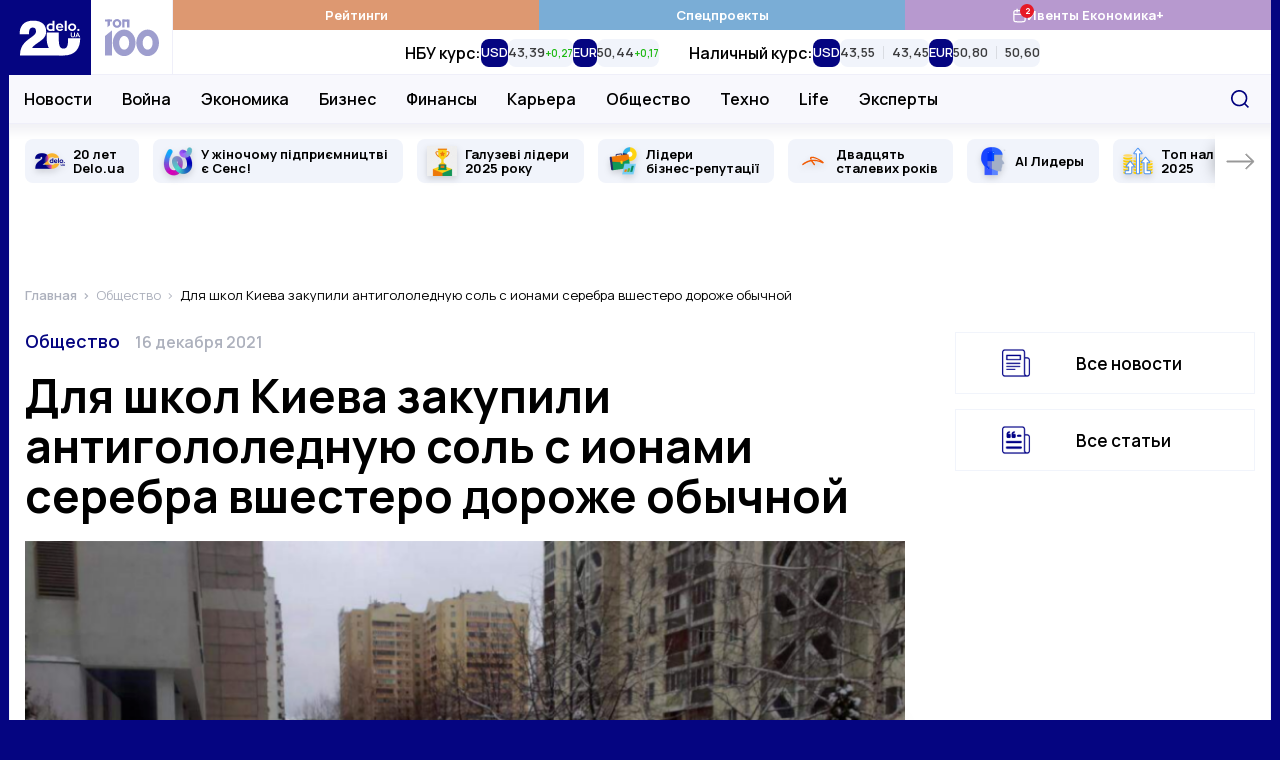

--- FILE ---
content_type: application/javascript; charset=utf-8
request_url: https://fundingchoicesmessages.google.com/f/AGSKWxWk4KmUnEcxsPSqESs2b8eWUZML5pZ3xhLC2h-CO04suK4V1P6SygV7Ojb8HgEyVzIlrKSybhLgF1wLleEmyXCzKdB54wmAKC1ofVcN6xjSB1wBgVGHILqfXfRN5p3MIyA_v9R_PPjau52UIL2ky0506ETB9ikOdLPN_HBRNbcWCjHwmYBPipcbO270/_/getadcontent./ads/pop./GoogleAd300./ad-choices-/ShowInterstitialAd.
body_size: -1289
content:
window['a1d3c11d-ccf7-4907-9d61-45a2432638ea'] = true;

--- FILE ---
content_type: image/svg+xml
request_url: https://delo.ua/static/build/img/svg/photo.8858101a30.svg
body_size: -33
content:
<svg width="24" height="20" xmlns="http://www.w3.org/2000/svg"><path d="M23.222.872a2.006 2.006 0 00-1.773-.3 32.195 32.195 0 01-18.896 0 2.012 2.012 0 00-1.773.3c-.497.366-.78.927-.78 1.54v15.143c0 .612.283 1.174.778 1.54a2.004 2.004 0 001.773.3 32.194 32.194 0 0118.896 0c.192.059.391.087.588.087.424 0 .842-.133 1.186-.388.496-.366.779-.927.779-1.54V2.412c0-.613-.283-1.174-.778-1.54zM22 2.495l.022 10.45-5.282-5.282c-.66-.661-1.82-.661-2.48 0l-4.76 4.76-1.26-1.26c-.66-.661-1.82-.661-2.48 0l-3.765 3.765-.027-12.444A34.189 34.189 0 0022 2.494z" fill="#BEC0C8"/></svg>

--- FILE ---
content_type: image/svg+xml
request_url: https://delo.ua/static/build/img/svg/social/telegram-brand.0d71435557.svg
body_size: 35
content:
<svg width="33" height="25" fill="none" xmlns="http://www.w3.org/2000/svg"><path fill-rule="evenodd" clip-rule="evenodd" d="M24.79 24.387c.423.275.969.344 1.456.175.486-.17.844-.552.952-1.015 1.143-4.93 3.916-17.41 4.957-21.894a.9.9 0 00-.342-.915c-.29-.226-.69-.291-1.049-.17C25.248 2.443 8.261 8.293 1.317 10.65c-.44.15-.727.539-.713.965.016.427.329.798.78.922 3.114.855 7.201 2.044 7.201 2.044s1.91 5.294 2.906 7.986c.126.338.414.604.794.695.379.09.784-.005 1.067-.25l4.073-3.528s4.699 3.162 7.364 4.904zM10.304 13.91l2.209 6.686.49-4.234 13.4-11.09a.316.316 0 00.043-.455.397.397 0 00-.495-.077l-15.647 9.17z" fill="#3179BB"/></svg>